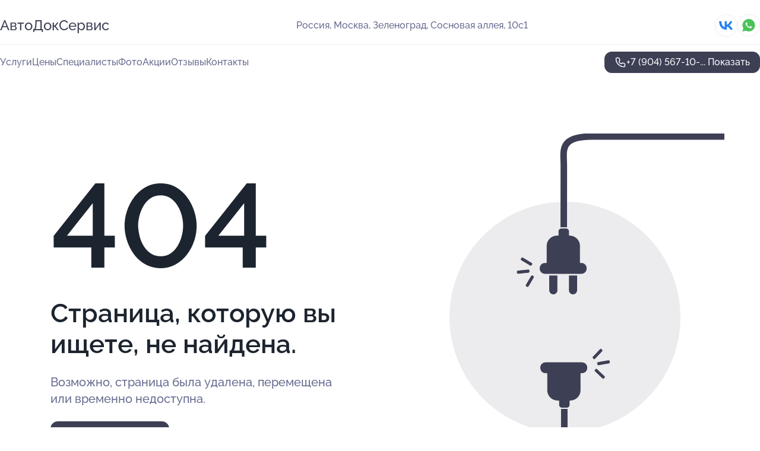

--- FILE ---
content_type: text/html; charset=utf-8
request_url: https://avtodokservis.ru/service/kuzovnoj_remont-land_rover/
body_size: 4644
content:
<!DOCTYPE html>
<html lang="ru">
<head>
	<meta http-equiv="Content-Type" content="text/html; charset=utf-8">
	<meta name="viewport" content="width=device-width,maximum-scale=1,initial-scale=1,user-scalable=0">
	<meta name="format-detection" content="telephone=no">
	<meta name="theme-color" content="#3D3F55">
	<meta name="description" content="">
	<link rel="icon" type="image/png" href="/favicon.png">

	<title>404</title>

	<link nonce="IibLaO0Ei4CGSNt5zeckZour" href="//avtodokservis.ru/build/lego2/lego2.css?v=Evk5cQF3AgE" rel="stylesheet" >

		<script type="application/ld+json">{"@context":"http:\/\/schema.org","@type":"AutomotiveBusiness","name":"\u0410\u0432\u0442\u043e\u0414\u043e\u043a\u0421\u0435\u0440\u0432\u0438\u0441","address":{"@type":"PostalAddress","streetAddress":"\u0417\u0435\u043b\u0435\u043d\u043e\u0433\u0440\u0430\u0434, \u0421\u043e\u0441\u043d\u043e\u0432\u0430\u044f \u0430\u043b\u043b\u0435\u044f, 10\u04411","addressLocality":"\u041c\u043e\u0441\u043a\u0432\u0430"},"url":"https:\/\/avtodokservis.ru\/","contactPoint":{"@type":"ContactPoint","telephone":"+7\u00a0(904)\u00a0567-10-86","contactType":"customer service","areaServed":"RU","availableLanguage":"Russian"},"sameAs":["https:\/\/vk.com\/zelavtodoc"],"image":"https:\/\/p1.zoon.ru\/preview\/dB-P5kpFBzLjm1vgQzykNg\/2400x1500x75\/1\/6\/f\/original_5ffe357776acab523f2738df_62501e86682cd7.70518286.jpg","aggregateRating":{"@type":"AggregateRating","ratingValue":4.9,"worstRating":1,"bestRating":5,"reviewCount":974}}</script>
		<script nonce="IibLaO0Ei4CGSNt5zeckZour">
		window.js_base = '/js.php';
	</script>

	</head>
<body >
	 <header id="header" class="header" data-organization-id="5ffe357776acab523f2738de">
	<div class="wrapper">
		<div class="header-container" data-uitest="lego-header-block">
			<div class="header-menu-activator" data-target="header-menu-activator">
				<span class="header-menu-activator__icon"></span>
			</div>

			<div class="header-title">
				<a href="/">					АвтоДокСервис
				</a>			</div>
			<div class="header-address text-3 text-secondary">Россия, Москва, Зеленоград, Сосновая аллея, 10с1</div>

						<div class="header-socials flex gap-8 icon icon--36" data-target="header-socials">
									<!--noindex-->
					<a href="https://vk.com/zelavtodoc" data-category="vk_group" rel="nofollow" target="_blank">
						<svg class="svg-icons-vk_group" ><use xlink:href="/build/lego2/icons.svg?v=LZ2T6Sxityg#vk_group"></use></svg>
					</a>
					<!--/noindex-->
									<!--noindex-->
					<a href="https://wa.me/79852318767" data-category="whatsapp" rel="nofollow" target="_blank">
						<svg class="svg-icons-whatsapp" ><use xlink:href="/build/lego2/icons.svg?v=LZ2T6Sxityg#whatsapp"></use></svg>
					</a>
					<!--/noindex-->
							</div>
					</div>

		<nav class="nav" data-target="header-nav" data-uitest="lego-navigation-block">
			<ul>
									<li data-target="header-services">
						<svg class="svg-icons-services" ><use xlink:href="/build/lego2/icons.svg?v=LZ2T6Sxityg#services"></use></svg>
						<a data-target="header-nav-link" href="https://avtodokservis.ru/services/" data-za="{&quot;ev_label&quot;:&quot;all_service&quot;}">Услуги</a>
					</li>
									<li data-target="header-prices">
						<svg class="svg-icons-prices" ><use xlink:href="/build/lego2/icons.svg?v=LZ2T6Sxityg#prices"></use></svg>
						<a data-target="header-nav-link" href="https://avtodokservis.ru/price/" data-za="{&quot;ev_label&quot;:&quot;price&quot;}">Цены</a>
					</li>
									<li data-target="header-specialists">
						<svg class="svg-icons-specialists" ><use xlink:href="/build/lego2/icons.svg?v=LZ2T6Sxityg#specialists"></use></svg>
						<a data-target="header-nav-link" href="https://avtodokservis.ru/#specialists" data-za="{&quot;ev_label&quot;:&quot;org_prof&quot;}">Специалисты</a>
					</li>
									<li data-target="header-photo">
						<svg class="svg-icons-photo" ><use xlink:href="/build/lego2/icons.svg?v=LZ2T6Sxityg#photo"></use></svg>
						<a data-target="header-nav-link" href="https://avtodokservis.ru/#photos" data-za="{&quot;ev_label&quot;:&quot;photos&quot;}">Фото</a>
					</li>
									<li data-target="header-offers">
						<svg class="svg-icons-offers" ><use xlink:href="/build/lego2/icons.svg?v=LZ2T6Sxityg#offers"></use></svg>
						<a data-target="header-nav-link" href="https://avtodokservis.ru/#offers" data-za="{&quot;ev_label&quot;:&quot;offer&quot;}">Акции</a>
					</li>
									<li data-target="header-reviews">
						<svg class="svg-icons-reviews" ><use xlink:href="/build/lego2/icons.svg?v=LZ2T6Sxityg#reviews"></use></svg>
						<a data-target="header-nav-link" href="https://avtodokservis.ru/#reviews" data-za="{&quot;ev_label&quot;:&quot;reviews&quot;}">Отзывы</a>
					</li>
									<li data-target="header-contacts">
						<svg class="svg-icons-contacts" ><use xlink:href="/build/lego2/icons.svg?v=LZ2T6Sxityg#contacts"></use></svg>
						<a data-target="header-nav-link" href="https://avtodokservis.ru/#contacts" data-za="{&quot;ev_label&quot;:&quot;contacts&quot;}">Контакты</a>
					</li>
							</ul>

			<div class="header-controls">
				<div class="header-controls__wrapper">
					<a
	href="tel:+79045671086"
	class="phone-button button button--primary button--36 icon--20"
	data-phone="+7 (904) 567-10-86"
	data-za="{&quot;ev_sourceType&quot;:&quot;&quot;,&quot;ev_sourceId&quot;:&quot;5ffe357776acab523f2738de.c511&quot;,&quot;object_type&quot;:&quot;organization&quot;,&quot;object_id&quot;:&quot;5ffe357776acab523f2738de.c511&quot;,&quot;ev_label&quot;:&quot;premium&quot;,&quot;ev_category&quot;:&quot;phone_o_l&quot;}">
	<svg class="svg-icons-phone" ><use xlink:href="/build/lego2/icons.svg?v=LZ2T6Sxityg#phone"></use></svg>
			<div data-target="show-phone-number">
			+7 (904) 567-10-...
			<span data-target="phone-button-show">Показать</span>
		</div>
	</a>


									</div>

							</div>

			<div class="header-nav-address">
									<div class="header-block flex gap-12 icon icon--36" data-target="header-socials">
													<!--noindex-->
							<a href="https://vk.com/zelavtodoc" data-category="vk_group" rel="nofollow" target="_blank">
								<svg class="svg-icons-vk_group" ><use xlink:href="/build/lego2/icons.svg?v=LZ2T6Sxityg#vk_group"></use></svg>
							</a>
							<!--/noindex-->
													<!--noindex-->
							<a href="https://wa.me/79852318767" data-category="whatsapp" rel="nofollow" target="_blank">
								<svg class="svg-icons-whatsapp" ><use xlink:href="/build/lego2/icons.svg?v=LZ2T6Sxityg#whatsapp"></use></svg>
							</a>
							<!--/noindex-->
											</div>
				
				<div class="header-block text-3 text-center text-secondary">Россия, Москва, Зеленоград, Сосновая аллея, 10с1</div>
			</div>
		</nav>
	</div>
</header>
<div class="header-placeholder"></div>

<div class="contacts-panel" id="contacts-panel">
	

	<div class="contacts-panel-wrapper">
					<div class="contacts-panel-icon contacts-panel-expander" data-target="contacts-panel-expand">
				<div class="contacts-panel-icon__collapsed"><svg class="svg-icons-phone_filled" ><use xlink:href="/build/lego2/icons.svg?v=LZ2T6Sxityg#phone_filled"></use></svg></div>
				<div class="contacts-panel-icon__expanded"><svg class="svg-icons-close" ><use xlink:href="/build/lego2/icons.svg?v=LZ2T6Sxityg#close"></use></svg></div>
			</div>

			<div class="contacts-panel-group">
								<a href="tel:+79045671086" class="contacts-panel-icon" data-phone="+7 (904) 567-10-86" data-za="{&quot;ev_sourceType&quot;:&quot;nav_panel&quot;,&quot;ev_sourceId&quot;:&quot;5ffe357776acab523f2738de.c511&quot;,&quot;object_type&quot;:&quot;organization&quot;,&quot;object_id&quot;:&quot;5ffe357776acab523f2738de.c511&quot;,&quot;ev_label&quot;:&quot;premium&quot;,&quot;ev_category&quot;:&quot;phone_o_l&quot;}">
					<svg class="svg-icons-phone_filled" ><use xlink:href="/build/lego2/icons.svg?v=LZ2T6Sxityg#phone_filled"></use></svg>
				</a>
													<a href="https://wa.me/79852318767" class="contacts-panel-icon"><svg class="svg-icons-whatsapp_filled" ><use xlink:href="/build/lego2/icons.svg?v=LZ2T6Sxityg#whatsapp_filled"></use></svg></a>
							</div>
			</div>
</div>

<script nonce="IibLaO0Ei4CGSNt5zeckZour" type="module">
	import { initContactsPanel } from '//avtodokservis.ru/build/lego2/lego2.js?v=aBQmwV5uQB0';

	initContactsPanel(document.getElementById('contacts-panel'));
</script>


<script nonce="IibLaO0Ei4CGSNt5zeckZour" type="module">
	import { initHeader } from '//avtodokservis.ru/build/lego2/lego2.js?v=aBQmwV5uQB0';

	initHeader(document.getElementById('header'));
</script>
 	<main class="main-container">
		<div class="wrapper section-wrapper">
			<div class="error-page wrapper">
	<div class="error-page-info">
		<div class="error-page-info__title">
			404
		</div>
		<div class="error-page-info__text">
			Страница, которую вы ищете,
			не найдена.
		</div>
		<div class="error-page-info__subtext">
			Возможно, страница была удалена, перемещена или временно недоступна.
		</div>
		<div class="error-page-info__button">
			<a href="https://avtodokservis.ru/" class="button button--primary button--44">
				Перейти на главную
			</a>
		</div>
	</div>
	<img class="error-page__image" src="/images/v2/not_found.svg" alt="not found">
</div>
		</div>
	</main>
	 <footer class="footer" data-uitest="lego-footer-block">
	<div class="wrapper">
		<div class="footer-blocks">
			<div class="footer-block footer-first">
				<div class="text-3 strong">&copy; АвтоДокСервис на&#160;Сосновой аллее в&#160;Зеленограде, 2025</div>

				<div>
					
					Россия, Москва, Зеленоград, Сосновая аллея, 10с1
											<div>
													Округ ЗелАО,													Район Савёлки												</div>
					
					<span class="workhours">
Время работы:  Пн-вс: 09:00—21:00 и до последнего клиента; График работы на новогодние праздники: нерабочие дни 31*12, 01-04*01, 07-08*01. 
	<br>Откроемся в 09:00
	<meta itemprop="openingHours" content="Mo-Su 09:00-21:00" />
</span>

				</div>
			</div>

			<div class="footer-block footer-second">
				<a
					href="tel:+79045671086"
					class="text-3 flex flex--center gap-8 icon icon--20 "
					dir="ltr"
					data-number="+7 (904) 567-10-86"
					data-za="{&quot;ev_sourceType&quot;:&quot;footer&quot;,&quot;ev_sourceId&quot;:&quot;5ffe357776acab523f2738de.c511&quot;,&quot;object_type&quot;:&quot;organization&quot;,&quot;object_id&quot;:&quot;5ffe357776acab523f2738de.c511&quot;,&quot;ev_label&quot;:&quot;premium&quot;,&quot;ev_category&quot;:&quot;phone_o_l&quot;}"				>
					<svg class="svg-icons-phone" ><use xlink:href="/build/lego2/icons.svg?v=LZ2T6Sxityg#phone"></use></svg>
					+7 (904) 567-10-86
				</a>

				<div>
					“Имеются противопоказания, необходима консультация специалиста.<br>
					Цены, размещенные на сайте, не являются публичной офертой. С полным прейскурантом вы можете ознакомиться на стойках ресепшн или связавшись по телефону”
				</div>
			</div>

			<div class="footer-last">
				<div class="flex gap-24">
					<div class="text-gray">2012-2025 &copy; ZOON</div>
					<a href="/policy/" class="text-gray" target="_blank">Политика обработки данных</a>
				</div>
				<a href="https://zoon.ru/" class="text-gray" target="_blank">Разработано в Zoon</a>
			</div>
		</div>
	</div>
</footer>
 	
<!-- Yandex.Metrika counter -->
<script nonce="IibLaO0Ei4CGSNt5zeckZour">
	(function(w, d, c, e){
		(function(m,e,t,r,i,k,a){m[i]=m[i]||function(){(m[i].a=m[i].a||[]).push(arguments)};
			m[i].l=1*new Date();k=e.createElement(t),a=e.getElementsByTagName(t)[0],k.async=1,k.src=r,a.parentNode.insertBefore(k,a)})
		(w, d, "script", "\/\/mc.yandex.ru\/metrika\/tag.js", c);

		var rawCookie = d.cookie.split('; ');
		var cookie = {};
		for (var i = 0; i < rawCookie.length; ++i) {
			var kval = rawCookie[i].split('=');
			cookie[kval[0]] = kval[1];
		}
		var p = [];
		
		w[c]("24487664", 'init', {
			accurateTrackBounce: true,
			clickmap: (Math.random() < 0.3),
			params: p,
			trackLinks: true,
			webvisor: false,
			trackHash: true,
			triggerEvent: true
		});
		(w[c].ids=w[c].ids||[]).push("24487664");

		function formatUrl (url) {
			const o = new URL(url, window.location);
			return o.pathname + o.search + o.hash;
		}

		window.addEventListener('track:pageview', function(e){
			w[c]("24487664", 'hit', formatUrl(e.detail.url), { referer: formatUrl(e.detail.referer) });
		});

		window.addEventListener('track:event', function(e){
			const provider = e.detail.provider;
			if (provider && provider !== 'metrika') return;

			const data = e.detail.data;
			const eventData = [data.ev_category, data.ev_action, data.ev_label].filter(Boolean);
			w[c]("24487664", 'reachGoal', eventData.join('-'), {"user_id":0});
		});

	})(window, document, 'ym', 'track-event.metrika track-event-nonint.metrika');
</script>
<noscript><div><img src="https://mc.yandex.ru/watch/24487664" style="position:absolute; left:-9999px;" alt="" /></div></noscript>
<!-- /Yandex.Metrika counter -->
<script type="module" nonce="IibLaO0Ei4CGSNt5zeckZour">
	import { initStat } from '//avtodokservis.ru/build/lego2/lego2.js?v=aBQmwV5uQB0';

	var p = {
		server: {"anon_user_id":"20251226002800vIM7.9433","ip":"18.222.87.108","ip_country":"US","page_url":"https:\/\/avtodokservis.ru\/service\/kuzovnoj_remont-land_rover\/","referer_type":"other2","session_id":"jOWNW8q6UI3tImWRpms56QIQ4HjZxt","ua_full":"mozilla\/5.0 (macintosh; intel mac os x 10_15_7) applewebkit\/537.36 (khtml, like gecko) chrome\/131.0.0.0 safari\/537.36; claudebot\/1.0; +claudebot@anthropic.com)","ua_short":"chrome 131","ua_type":"desktop","user_class":"","seotarget_type":"lego-service","seotarget_city":"msk","seotarget_category":"autoservice","seotarget_account_type":"org_premium","seotarget_url_tail":null,"seotarget_subtype":""},
		ua_resolution_w: window.screen.width,
		ua_resolution_h: window.screen.height,
		page_render_ts: 1766698080,
		hash: "e0bafe74b7dd43ee76e22dde37a3df02",
		cat: {"hash":"8d3d312df4ac6dc2a1d575e0811cb3c8"}
	};

						p["object_type"] = "organization";
								p["object_id"] = ["5ffe357776acab523f2738de.c511"];
											p["lego_id"] = "609c492a5594500c846e34c3.2c2c";
																		
	initStat(p, {});
</script>
<script type="module" nonce="IibLaO0Ei4CGSNt5zeckZour">
	import {  sendStat } from '//avtodokservis.ru/build/lego2/lego2.js?v=aBQmwV5uQB0';
	sendStat({object_type: 'lego_site', object_id: '609c492a5594500c846e34c3.2c2c', ev_type: 'stat', ev_category: 'hit'});
			sendStat({object_type: 'lego_site', object_id: '609c492a5594500c846e34c3.2c2c', ev_type: 'stat', ev_category: 'other'});
	</script>
</body>
</html>


--- FILE ---
content_type: image/svg+xml
request_url: https://avtodokservis.ru/images/v2/not_found.svg
body_size: 1472
content:
<svg width="513" height="665" viewBox="0 0 513 665" fill="none" xmlns="http://www.w3.org/2000/svg">
<g clip-path="url(#clip0_5390_12248)">
<circle cx="244.5" cy="309.5" r="194.5" fill="#ECECEE"/>
<path d="M243.397 464C243.397 464 243.397 482.919 243.397 507.96C243.397 533 252 557.289 196 557.289C126.5 557.289 49.5 559.789 26.9998 559.789C4.49953 559.789 4.49953 571.789 5.11259 589.289C5.11187 621.789 5.11259 665.289 5.11259 665.289" stroke="#3D3F55" stroke-width="11"/>
<path d="M513.5 5.0016C513.5 5.0016 358.5 4.99941 290 5.00014C234 5.00014 242.603 29.6367 242.603 54.3291C242.603 138.329 242.5 158 242.5 158" stroke="#3D3F55" stroke-width="11"/>
<path d="M305.825 363.65L306.797 364.561C307.402 365.128 307.433 366.077 306.866 366.681L295.016 379.327C294.449 379.931 293.5 379.962 292.896 379.395L291.924 378.485C291.319 377.918 291.289 376.969 291.855 376.364L303.705 363.719C304.272 363.115 305.221 363.084 305.825 363.65Z" fill="#3D3F55" stroke="#3D3F55"/>
<path d="M295.284 398.322L296.2 397.355C296.77 396.754 297.719 396.729 298.321 397.299L310.898 409.221C311.499 409.791 311.524 410.741 310.954 411.342L310.038 412.309C309.468 412.91 308.519 412.935 307.917 412.365L295.34 400.443C294.739 399.873 294.714 398.923 295.284 398.322Z" fill="#3D3F55" stroke="#3D3F55"/>
<rect x="299.016" y="385.952" width="20.3297" height="4.33243" rx="1.5" transform="rotate(-10.09 299.016 385.952)" fill="#3D3F55" stroke="#3D3F55"/>
<path d="M171.382 210.02L170.699 211.164C170.274 211.875 170.506 212.796 171.217 213.221L186.094 222.11C186.805 222.534 187.726 222.302 188.151 221.591L188.834 220.448C189.259 219.737 189.027 218.816 188.316 218.391L173.439 209.502C172.728 209.077 171.807 209.309 171.382 210.02Z" fill="#3D3F55" stroke="#3D3F55"/>
<path d="M191.07 240.442L189.923 239.765C189.209 239.345 188.29 239.582 187.869 240.295L179.065 255.223C178.645 255.936 178.882 256.856 179.595 257.277L180.743 257.954C181.456 258.374 182.376 258.137 182.797 257.424L191.6 242.496C192.021 241.782 191.784 240.863 191.07 240.442Z" fill="#3D3F55" stroke="#3D3F55"/>
<rect x="-0.445859" y="0.548825" width="20.3297" height="4.33243" rx="1.5" transform="matrix(-0.994685 0.102966 0.102966 0.994685 183.573 229.08)" fill="#3D3F55" stroke="#3D3F55"/>
<path d="M210.778 236.403H272.222C277.07 236.403 281 232.53 281 227.753V226.792C281 222.015 277.07 218.143 272.222 218.143H270.759C270.221 218.143 269.784 217.713 269.784 217.182V189.312C269.784 179.758 261.924 172.013 252.228 172.013C251.69 172.013 251.253 171.583 251.253 171.052V164.805C251.253 162.151 249.07 160 246.377 160H238.574C235.881 160 233.698 162.151 233.698 164.805V171.052C233.698 171.583 233.261 172.013 232.722 172.013H231.259C221.564 172.013 213.704 179.758 213.704 189.312V217.182C213.704 217.713 213.267 218.143 212.728 218.143H210.778C205.93 218.143 202 222.015 202 226.792V227.753C202 232.53 205.93 236.403 210.778 236.403Z" fill="#3D3F55"/>
<path d="M231.747 239.286V264.273C231.747 267.988 228.69 271 224.92 271C221.149 271 218.093 267.988 218.093 264.273V239.286H231.747Z" fill="#3D3F55"/>
<path d="M264.907 239.286V264.273C264.907 267.988 261.851 271 258.08 271C254.31 271 251.253 267.988 251.253 264.273V239.286H264.907Z" fill="#3D3F55"/>
<path d="M211.778 385.597H273.222C278.07 385.597 282 389.47 282 394.247V395.208C282 399.985 278.07 403.857 273.222 403.857H271.759C271.221 403.857 270.784 404.287 270.784 404.818V432.688C270.784 442.242 262.924 449.987 253.228 449.987C252.69 449.987 252.253 450.417 252.253 450.948V457.195C252.253 459.849 250.07 462 247.377 462H239.574C236.881 462 234.698 459.849 234.698 457.195V450.948C234.698 450.417 234.261 449.987 233.722 449.987H232.259C222.564 449.987 214.704 442.242 214.704 432.688V404.818C214.704 404.287 214.267 403.857 213.728 403.857H211.778C206.93 403.857 203 399.985 203 395.208V394.247C203 389.47 206.93 385.597 211.778 385.597Z" fill="#3D3F55"/>
</g>
<defs>
<clipPath id="clip0_5390_12248">
<rect width="513" height="665" fill="white"/>
</clipPath>
</defs>
</svg>
